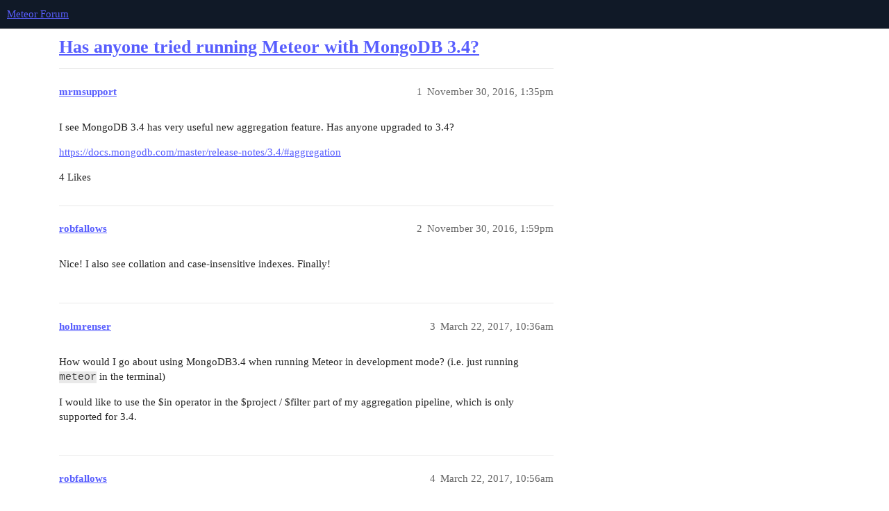

--- FILE ---
content_type: text/html; charset=utf-8
request_url: https://forums.meteor.com/t/has-anyone-tried-running-meteor-with-mongodb-3-4/31818
body_size: 5158
content:
<!DOCTYPE html>
<html lang="en">
  <head>
    <meta charset="utf-8">
    <title>Has anyone tried running Meteor with MongoDB 3.4? - Meteor Forum</title>
    <meta name="description" content="I see MongoDB 3.4 has very useful new aggregation feature. Has anyone upgraded to 3.4? 

https://docs.mongodb.com/master/release-notes/3.4/#aggregation">
    <meta name="generator" content="Discourse 3.1.1 - https://github.com/discourse/discourse version 61b51f9eb6e539825496ec00d58ce3ff53fdb578">
<link rel="icon" type="image/png" href="https://forums.meteor.com/uploads/default/optimized/3X/c/3/c3a889dced9724c4c25ffeb58e878e6a3fcddd0d_2_32x32.webp">
<link rel="apple-touch-icon" type="image/png" href="https://forums.meteor.com/uploads/default/optimized/3X/6/9/69f7f5ae2bc066c467579ee884bb200c135b6806_2_180x180.png">
<meta name="theme-color" media="(prefers-color-scheme: light)" content="#101927">
<meta name="theme-color" media="(prefers-color-scheme: dark)" content="#101927">

<meta name="viewport" content="width=device-width, initial-scale=1.0, minimum-scale=1.0, user-scalable=yes, viewport-fit=cover">
<link rel="canonical" href="https://forums.meteor.com/t/has-anyone-tried-running-meteor-with-mongodb-3-4/31818" />

<link rel="search" type="application/opensearchdescription+xml" href="https://forums.meteor.com/opensearch.xml" title="Meteor Forum Search">

    <link href="/stylesheets/color_definitions_new-dark-header_5_11_89a1b368509bb738a50ed40fe98d7121ca36e7b1.css?__ws=forums.meteor.com" media="all" rel="stylesheet" class="light-scheme"/><link href="/stylesheets/color_definitions_new-dark-header_5_11_89a1b368509bb738a50ed40fe98d7121ca36e7b1.css?__ws=forums.meteor.com" media="(prefers-color-scheme: dark)" rel="stylesheet" class="dark-scheme"/>

  <link href="/stylesheets/desktop_1609a2c3d71753648a3e0fa11ad950915726c558.css?__ws=forums.meteor.com" media="all" rel="stylesheet" data-target="desktop"  />



  <link href="/stylesheets/discourse-cakeday_1609a2c3d71753648a3e0fa11ad950915726c558.css?__ws=forums.meteor.com" media="all" rel="stylesheet" data-target="discourse-cakeday"  />
  <link href="/stylesheets/discourse-calendar_1609a2c3d71753648a3e0fa11ad950915726c558.css?__ws=forums.meteor.com" media="all" rel="stylesheet" data-target="discourse-calendar"  />
  <link href="/stylesheets/discourse-canned-replies_1609a2c3d71753648a3e0fa11ad950915726c558.css?__ws=forums.meteor.com" media="all" rel="stylesheet" data-target="discourse-canned-replies"  />
  <link href="/stylesheets/discourse-checklist_1609a2c3d71753648a3e0fa11ad950915726c558.css?__ws=forums.meteor.com" media="all" rel="stylesheet" data-target="discourse-checklist"  />
  <link href="/stylesheets/discourse-data-explorer_1609a2c3d71753648a3e0fa11ad950915726c558.css?__ws=forums.meteor.com" media="all" rel="stylesheet" data-target="discourse-data-explorer"  />
  <link href="/stylesheets/discourse-details_1609a2c3d71753648a3e0fa11ad950915726c558.css?__ws=forums.meteor.com" media="all" rel="stylesheet" data-target="discourse-details"  />
  <link href="/stylesheets/discourse-footnote_1609a2c3d71753648a3e0fa11ad950915726c558.css?__ws=forums.meteor.com" media="all" rel="stylesheet" data-target="discourse-footnote"  />
  <link href="/stylesheets/discourse-lazy-videos_1609a2c3d71753648a3e0fa11ad950915726c558.css?__ws=forums.meteor.com" media="all" rel="stylesheet" data-target="discourse-lazy-videos"  />
  <link href="/stylesheets/discourse-local-dates_1609a2c3d71753648a3e0fa11ad950915726c558.css?__ws=forums.meteor.com" media="all" rel="stylesheet" data-target="discourse-local-dates"  />
  <link href="/stylesheets/discourse-meteor_1609a2c3d71753648a3e0fa11ad950915726c558.css?__ws=forums.meteor.com" media="all" rel="stylesheet" data-target="discourse-meteor"  />
  <link href="/stylesheets/discourse-narrative-bot_1609a2c3d71753648a3e0fa11ad950915726c558.css?__ws=forums.meteor.com" media="all" rel="stylesheet" data-target="discourse-narrative-bot"  />
  <link href="/stylesheets/discourse-policy_1609a2c3d71753648a3e0fa11ad950915726c558.css?__ws=forums.meteor.com" media="all" rel="stylesheet" data-target="discourse-policy"  />
  <link href="/stylesheets/discourse-presence_1609a2c3d71753648a3e0fa11ad950915726c558.css?__ws=forums.meteor.com" media="all" rel="stylesheet" data-target="discourse-presence"  />
  <link href="/stylesheets/discourse-reactions_1609a2c3d71753648a3e0fa11ad950915726c558.css?__ws=forums.meteor.com" media="all" rel="stylesheet" data-target="discourse-reactions"  />
  <link href="/stylesheets/discourse-solved_1609a2c3d71753648a3e0fa11ad950915726c558.css?__ws=forums.meteor.com" media="all" rel="stylesheet" data-target="discourse-solved"  />
  <link href="/stylesheets/discourse-spoiler-alert_1609a2c3d71753648a3e0fa11ad950915726c558.css?__ws=forums.meteor.com" media="all" rel="stylesheet" data-target="discourse-spoiler-alert"  />
  <link href="/stylesheets/discourse-topic-voting_1609a2c3d71753648a3e0fa11ad950915726c558.css?__ws=forums.meteor.com" media="all" rel="stylesheet" data-target="discourse-topic-voting"  />
  <link href="/stylesheets/docker_manager_1609a2c3d71753648a3e0fa11ad950915726c558.css?__ws=forums.meteor.com" media="all" rel="stylesheet" data-target="docker_manager"  />
  <link href="/stylesheets/poll_1609a2c3d71753648a3e0fa11ad950915726c558.css?__ws=forums.meteor.com" media="all" rel="stylesheet" data-target="poll"  />
  <link href="/stylesheets/discourse-calendar_desktop_1609a2c3d71753648a3e0fa11ad950915726c558.css?__ws=forums.meteor.com" media="all" rel="stylesheet" data-target="discourse-calendar_desktop"  />
  <link href="/stylesheets/discourse-reactions_desktop_1609a2c3d71753648a3e0fa11ad950915726c558.css?__ws=forums.meteor.com" media="all" rel="stylesheet" data-target="discourse-reactions_desktop"  />
  <link href="/stylesheets/discourse-topic-voting_desktop_1609a2c3d71753648a3e0fa11ad950915726c558.css?__ws=forums.meteor.com" media="all" rel="stylesheet" data-target="discourse-topic-voting_desktop"  />
  <link href="/stylesheets/poll_desktop_1609a2c3d71753648a3e0fa11ad950915726c558.css?__ws=forums.meteor.com" media="all" rel="stylesheet" data-target="poll_desktop"  />

  <link href="/stylesheets/desktop_theme_12_59a25ce5f2f6d0ef0c170f4ed02e4fbbaf18461a.css?__ws=forums.meteor.com" media="all" rel="stylesheet" data-target="desktop_theme" data-theme-id="12" data-theme-name="discourse-category-banners"/>
<link href="/stylesheets/desktop_theme_11_a3bc16accb185581d506a42ef3b5f1b01bbdaf74.css?__ws=forums.meteor.com" media="all" rel="stylesheet" data-target="desktop_theme" data-theme-id="11" data-theme-name="custom header links"/>

    
    <meta id="data-ga-universal-analytics" data-tracking-code="G-FYW819PLV2" data-json="{&quot;cookieDomain&quot;:&quot;auto&quot;}" data-auto-link-domains="">

  <script async src="https://www.googletagmanager.com/gtag/js?id=G-FYW819PLV2"></script>
  <link rel="preload" href="/assets/google-universal-analytics-v4-e154af4adb3c483a3aba7f9a7229b8881cdc5cf369290923d965a2ad30163ae8.js" as="script">
<script defer src="/assets/google-universal-analytics-v4-e154af4adb3c483a3aba7f9a7229b8881cdc5cf369290923d965a2ad30163ae8.js"></script>


        <link rel="alternate nofollow" type="application/rss+xml" title="RSS feed of &#39;Has anyone tried running Meteor with MongoDB 3.4?&#39;" href="https://forums.meteor.com/t/has-anyone-tried-running-meteor-with-mongodb-3-4/31818.rss" />
    <meta property="og:site_name" content="Meteor Forum" />
<meta property="og:type" content="website" />
<meta name="twitter:card" content="summary_large_image" />
<meta name="twitter:image" content="https://forums.meteor.com/uploads/default/original/3X/1/0/103b9b1fc1c806c63e22f5345abdc938924f2876.png" />
<meta property="og:image" content="https://forums.meteor.com/uploads/default/original/3X/1/0/103b9b1fc1c806c63e22f5345abdc938924f2876.png" />
<meta property="og:url" content="https://forums.meteor.com/t/has-anyone-tried-running-meteor-with-mongodb-3-4/31818" />
<meta name="twitter:url" content="https://forums.meteor.com/t/has-anyone-tried-running-meteor-with-mongodb-3-4/31818" />
<meta property="og:title" content="Has anyone tried running Meteor with MongoDB 3.4?" />
<meta name="twitter:title" content="Has anyone tried running Meteor with MongoDB 3.4?" />
<meta property="og:description" content="I see MongoDB 3.4 has very useful new aggregation feature. Has anyone upgraded to 3.4?  https://docs.mongodb.com/master/release-notes/3.4/#aggregation" />
<meta name="twitter:description" content="I see MongoDB 3.4 has very useful new aggregation feature. Has anyone upgraded to 3.4?  https://docs.mongodb.com/master/release-notes/3.4/#aggregation" />
<meta name="twitter:label1" value="Reading time" />
<meta name="twitter:data1" value="1 mins 🕑" />
<meta name="twitter:label2" value="Likes" />
<meta name="twitter:data2" value="11 ❤" />
<meta property="article:published_time" content="2016-11-30T13:35:01+00:00" />
<meta property="og:ignore_canonical" content="true" />


    
  </head>
  <body class="crawler ">
    
    <header>
  <a href="/">
    Meteor Forum
  </a>
</header>

    <div id="main-outlet" class="wrap" role="main">
        <div id="topic-title">
    <h1>
      <a href="/t/has-anyone-tried-running-meteor-with-mongodb-3-4/31818">Has anyone tried running Meteor with MongoDB 3.4?</a>
    </h1>


  </div>

  

    <div itemscope itemtype='http://schema.org/DiscussionForumPosting'>
      <meta itemprop='headline' content='Has anyone tried running Meteor with MongoDB 3.4?'>
        <meta itemprop='articleSection' content='Uncategorized'>
      <meta itemprop='keywords' content=''>
      <div itemprop='publisher' itemscope itemtype="http://schema.org/Organization">
        <meta itemprop='name' content='Meteor Software Limited Partnership'>
          <div itemprop='logo' itemscope itemtype="http://schema.org/ImageObject">
            <meta itemprop='url' content='https://forums.meteor.com/uploads/default/original/3X/1/0/103b9b1fc1c806c63e22f5345abdc938924f2876.png'>
          </div>
      </div>

          <div id='post_1'  class='topic-body crawler-post'>
            <div class='crawler-post-meta'>
              <span class="creator" itemprop="author" itemscope itemtype="http://schema.org/Person">
                <a itemprop="url" href='https://forums.meteor.com/u/mrmsupport'><span itemprop='name'>mrmsupport</span></a>
                
              </span>

              <link itemprop="mainEntityOfPage" href="https://forums.meteor.com/t/has-anyone-tried-running-meteor-with-mongodb-3-4/31818">


              <span class="crawler-post-infos">
                  <time itemprop='datePublished' datetime='2016-11-30T13:35:01Z' class='post-time'>
                    November 30, 2016,  1:35pm
                  </time>
                  <meta itemprop='dateModified' content='2016-11-30T13:35:01Z'>
              <span itemprop='position'>1</span>
              </span>
            </div>
            <div class='post' itemprop='articleBody'>
              <p>I see MongoDB 3.4 has very useful new aggregation feature. Has anyone upgraded to 3.4?</p>
<p><a href="https://docs.mongodb.com/master/release-notes/3.4/#aggregation" class="onebox" target="_blank" rel="nofollow noopener">https://docs.mongodb.com/master/release-notes/3.4/#aggregation</a></p>
            </div>

            <div itemprop="interactionStatistic" itemscope itemtype="http://schema.org/InteractionCounter">
              <meta itemprop="interactionType" content="http://schema.org/LikeAction"/>
              <meta itemprop="userInteractionCount" content="4" />
              <span class='post-likes'>4 Likes</span>
            </div>

            <div itemprop="interactionStatistic" itemscope itemtype="http://schema.org/InteractionCounter">
                <meta itemprop="interactionType" content="http://schema.org/CommentAction"/>
                <meta itemprop="userInteractionCount" content="0" />
              </div>

          </div>
          <div id='post_2' itemprop='comment' itemscope itemtype='http://schema.org/Comment' class='topic-body crawler-post'>
            <div class='crawler-post-meta'>
              <span class="creator" itemprop="author" itemscope itemtype="http://schema.org/Person">
                <a itemprop="url" href='https://forums.meteor.com/u/robfallows'><span itemprop='name'>robfallows</span></a>
                
              </span>

              <link itemprop="mainEntityOfPage" href="https://forums.meteor.com/t/has-anyone-tried-running-meteor-with-mongodb-3-4/31818">


              <span class="crawler-post-infos">
                  <time itemprop='datePublished' datetime='2016-11-30T13:59:52Z' class='post-time'>
                    November 30, 2016,  1:59pm
                  </time>
                  <meta itemprop='dateModified' content='2016-11-30T13:59:52Z'>
              <span itemprop='position'>2</span>
              </span>
            </div>
            <div class='post' itemprop='text'>
              <p>Nice! I also see collation and case-insensitive indexes. Finally!</p>
            </div>

            <div itemprop="interactionStatistic" itemscope itemtype="http://schema.org/InteractionCounter">
              <meta itemprop="interactionType" content="http://schema.org/LikeAction"/>
              <meta itemprop="userInteractionCount" content="0" />
              <span class='post-likes'></span>
            </div>

            <div itemprop="interactionStatistic" itemscope itemtype="http://schema.org/InteractionCounter">
                <meta itemprop="interactionType" content="http://schema.org/CommentAction"/>
                <meta itemprop="userInteractionCount" content="0" />
              </div>

          </div>
          <div id='post_3' itemprop='comment' itemscope itemtype='http://schema.org/Comment' class='topic-body crawler-post'>
            <div class='crawler-post-meta'>
              <span class="creator" itemprop="author" itemscope itemtype="http://schema.org/Person">
                <a itemprop="url" href='https://forums.meteor.com/u/holmrenser'><span itemprop='name'>holmrenser</span></a>
                
              </span>

              <link itemprop="mainEntityOfPage" href="https://forums.meteor.com/t/has-anyone-tried-running-meteor-with-mongodb-3-4/31818">


              <span class="crawler-post-infos">
                  <time itemprop='datePublished' datetime='2017-03-22T10:36:35Z' class='post-time'>
                    March 22, 2017, 10:36am
                  </time>
                  <meta itemprop='dateModified' content='2017-03-22T10:36:35Z'>
              <span itemprop='position'>3</span>
              </span>
            </div>
            <div class='post' itemprop='text'>
              <p>How would I go about using MongoDB3.4 when running Meteor in development mode? (i.e. just running <code>meteor</code> in the terminal)</p>
<p>I would like to use the $in operator in the $project / $filter part of my aggregation pipeline, which is only supported for 3.4.</p>
            </div>

            <div itemprop="interactionStatistic" itemscope itemtype="http://schema.org/InteractionCounter">
              <meta itemprop="interactionType" content="http://schema.org/LikeAction"/>
              <meta itemprop="userInteractionCount" content="0" />
              <span class='post-likes'></span>
            </div>

            <div itemprop="interactionStatistic" itemscope itemtype="http://schema.org/InteractionCounter">
                <meta itemprop="interactionType" content="http://schema.org/CommentAction"/>
                <meta itemprop="userInteractionCount" content="2" />
              </div>

          </div>
          <div id='post_4' itemprop='comment' itemscope itemtype='http://schema.org/Comment' class='topic-body crawler-post'>
            <div class='crawler-post-meta'>
              <span class="creator" itemprop="author" itemscope itemtype="http://schema.org/Person">
                <a itemprop="url" href='https://forums.meteor.com/u/robfallows'><span itemprop='name'>robfallows</span></a>
                
              </span>

              <link itemprop="mainEntityOfPage" href="https://forums.meteor.com/t/has-anyone-tried-running-meteor-with-mongodb-3-4/31818">


              <span class="crawler-post-infos">
                  <time itemprop='datePublished' datetime='2017-03-22T10:56:58Z' class='post-time'>
                    March 22, 2017, 10:56am
                  </time>
                  <meta itemprop='dateModified' content='2017-03-22T10:56:58Z'>
              <span itemprop='position'>4</span>
              </span>
            </div>
            <div class='post' itemprop='text'>
              <p>For now you will need to install and run MongoDB separately (which is straightforward).</p>
<p><a href="https://docs.mongodb.com/manual/administration/install-community/" class="onebox" target="_blank">https://docs.mongodb.com/manual/administration/install-community/</a></p>
<p>If you also want to use oplog, you will need to configure replication (not so straightforward, but not essential).</p>
<p><a href="https://docs.mongodb.com/manual/replication/" class="onebox" target="_blank">https://docs.mongodb.com/manual/replication/</a></p>
<p>Once you have MongoDB installed and running, you will need to set the <code>MONGO_URL</code> environment variable before running Meteor. The default MongoDB port is 27017, so this would look something like:</p>
<pre><code>export MONGO_URL=mongodb://localhost:27017/meteor
</code></pre>
<p>where <code>meteor</code> is the database to use (can be anything).</p>
<p>If using oplog, you will also need to set <code>MONGO_OPLOG_URL</code> similarly.</p>
            </div>

            <div itemprop="interactionStatistic" itemscope itemtype="http://schema.org/InteractionCounter">
              <meta itemprop="interactionType" content="http://schema.org/LikeAction"/>
              <meta itemprop="userInteractionCount" content="3" />
              <span class='post-likes'>3 Likes</span>
            </div>

            <div itemprop="interactionStatistic" itemscope itemtype="http://schema.org/InteractionCounter">
                <meta itemprop="interactionType" content="http://schema.org/CommentAction"/>
                <meta itemprop="userInteractionCount" content="0" />
              </div>

          </div>
          <div id='post_5' itemprop='comment' itemscope itemtype='http://schema.org/Comment' class='topic-body crawler-post'>
            <div class='crawler-post-meta'>
              <span class="creator" itemprop="author" itemscope itemtype="http://schema.org/Person">
                <a itemprop="url" href='https://forums.meteor.com/u/mrmsupport'><span itemprop='name'>mrmsupport</span></a>
                
              </span>

              <link itemprop="mainEntityOfPage" href="https://forums.meteor.com/t/has-anyone-tried-running-meteor-with-mongodb-3-4/31818">


              <span class="crawler-post-infos">
                  <time itemprop='datePublished' datetime='2017-03-22T11:01:55Z' class='post-time'>
                    March 22, 2017, 11:01am
                  </time>
                  <meta itemprop='dateModified' content='2017-03-22T11:01:55Z'>
              <span itemprop='position'>5</span>
              </span>
            </div>
            <div class='post' itemprop='text'>
              <p>i’m running 3.4 for development and in production with meteor since January now, and I must say the new aggregation features is totally worth the upgrade. Did not have any issues upgrading. Using <code>meteorhacks:aggregate</code> for aggregations.</p>
            </div>

            <div itemprop="interactionStatistic" itemscope itemtype="http://schema.org/InteractionCounter">
              <meta itemprop="interactionType" content="http://schema.org/LikeAction"/>
              <meta itemprop="userInteractionCount" content="3" />
              <span class='post-likes'>3 Likes</span>
            </div>

            <div itemprop="interactionStatistic" itemscope itemtype="http://schema.org/InteractionCounter">
                <meta itemprop="interactionType" content="http://schema.org/CommentAction"/>
                <meta itemprop="userInteractionCount" content="1" />
              </div>

          </div>
          <div id='post_6' itemprop='comment' itemscope itemtype='http://schema.org/Comment' class='topic-body crawler-post'>
            <div class='crawler-post-meta'>
              <span class="creator" itemprop="author" itemscope itemtype="http://schema.org/Person">
                <a itemprop="url" href='https://forums.meteor.com/u/allenfuller'><span itemprop='name'>allenfuller</span></a>
                
              </span>

              <link itemprop="mainEntityOfPage" href="https://forums.meteor.com/t/has-anyone-tried-running-meteor-with-mongodb-3-4/31818">


              <span class="crawler-post-infos">
                  <time itemprop='datePublished' datetime='2017-03-31T17:04:24Z' class='post-time'>
                    March 31, 2017,  5:04pm
                  </time>
                  <meta itemprop='dateModified' content='2017-03-31T17:04:24Z'>
              <span itemprop='position'>6</span>
              </span>
            </div>
            <div class='post' itemprop='text'>
              <p>Hi folks, I ran into an issue getting values from 3.4 to display. Opened another topic, linked below, but wanted to share it here in case any of the experts here assembled might know a solution…  <img src="https://emoji.discourse-cdn.com/twitter/slight_smile.png?v=10" title=":slight_smile:" class="emoji" alt=":slight_smile:"></p>
<aside class="quote quote-modified" data-post="1" data-topic="35292">
  <div class="title">
    <div class="quote-controls"></div>
    <img loading="lazy" alt="" width="20" height="20" src="https://forums.meteor.com/user_avatar/forums.meteor.com/allenfuller/40/5275_2.png" class="avatar">
    <a href="https://forums.meteor.com/t/displaying-mongo-3-4-decimal-type-in-blaze/35292">Displaying Mongo 3.4 decimal type in Blaze</a> <a class="badge-wrapper  bullet" href="/c/help/6"><span class="badge-category-bg" style="background-color: #3AB54A;"></span><span style="" data-drop-close="true" class="badge-category clear-badge" title="The place to ask for help on something.">help</span></a>
  </div>
  <blockquote>
    Hi folks, 
I’ve followed <a class="mention" href="/u/robfallows">@robfallows</a> advice for running Mongo 3.4 locally to use Mongo’s new NumberDecimal type. The only problem now is displaying these fields in a Blaze template. Has anyone successfully done this? 
Here’s how it’s stored in my collection: 
"contactScore" : NumberDecimal("0.1230739")

When I try to display this field in my template though, the browser console shows it as appearing as: 
Object
_bsontype: "Decimal128"
bytes: Uint8Array[16]
__proto__: Object

I’ve tried various s…
  </blockquote>
</aside>

            </div>

            <div itemprop="interactionStatistic" itemscope itemtype="http://schema.org/InteractionCounter">
              <meta itemprop="interactionType" content="http://schema.org/LikeAction"/>
              <meta itemprop="userInteractionCount" content="0" />
              <span class='post-likes'></span>
            </div>

            <div itemprop="interactionStatistic" itemscope itemtype="http://schema.org/InteractionCounter">
                <meta itemprop="interactionType" content="http://schema.org/CommentAction"/>
                <meta itemprop="userInteractionCount" content="0" />
              </div>

          </div>
          <div id='post_7' itemprop='comment' itemscope itemtype='http://schema.org/Comment' class='topic-body crawler-post'>
            <div class='crawler-post-meta'>
              <span class="creator" itemprop="author" itemscope itemtype="http://schema.org/Person">
                <a itemprop="url" href='https://forums.meteor.com/u/crapthings'><span itemprop='name'>crapthings</span></a>
                
              </span>

              <link itemprop="mainEntityOfPage" href="https://forums.meteor.com/t/has-anyone-tried-running-meteor-with-mongodb-3-4/31818">


              <span class="crawler-post-infos">
                  <time itemprop='datePublished' datetime='2017-11-13T08:57:08Z' class='post-time'>
                    November 13, 2017,  8:57am
                  </time>
                  <meta itemprop='dateModified' content='2017-11-13T08:57:08Z'>
              <span itemprop='position'>7</span>
              </span>
            </div>
            <div class='post' itemprop='text'>
              <p>i think we can override meteor mongo, if we know where its installed path.</p>
            </div>

            <div itemprop="interactionStatistic" itemscope itemtype="http://schema.org/InteractionCounter">
              <meta itemprop="interactionType" content="http://schema.org/LikeAction"/>
              <meta itemprop="userInteractionCount" content="0" />
              <span class='post-likes'></span>
            </div>

            <div itemprop="interactionStatistic" itemscope itemtype="http://schema.org/InteractionCounter">
                <meta itemprop="interactionType" content="http://schema.org/CommentAction"/>
                <meta itemprop="userInteractionCount" content="0" />
              </div>

          </div>
          <div id='post_8' itemprop='comment' itemscope itemtype='http://schema.org/Comment' class='topic-body crawler-post'>
            <div class='crawler-post-meta'>
              <span class="creator" itemprop="author" itemscope itemtype="http://schema.org/Person">
                <a itemprop="url" href='https://forums.meteor.com/u/saig'><span itemprop='name'>saig</span></a>
                
              </span>

              <link itemprop="mainEntityOfPage" href="https://forums.meteor.com/t/has-anyone-tried-running-meteor-with-mongodb-3-4/31818">


              <span class="crawler-post-infos">
                  <time itemprop='datePublished' datetime='2018-08-10T04:22:58Z' class='post-time'>
                    August 10, 2018,  4:22am
                  </time>
                  <meta itemprop='dateModified' content='2018-08-10T04:22:58Z'>
              <span itemprop='position'>8</span>
              </span>
            </div>
            <div class='post' itemprop='text'>
              <p>Hey <a class="mention" href="/u/mrmsupport">@mrmsupport</a>,</p>
<p>Can you be specific on how are you running meteor with MongoDB 3.4 in development and production?</p>
<p>Thanks<br>
Sai</p>
            </div>

            <div itemprop="interactionStatistic" itemscope itemtype="http://schema.org/InteractionCounter">
              <meta itemprop="interactionType" content="http://schema.org/LikeAction"/>
              <meta itemprop="userInteractionCount" content="0" />
              <span class='post-likes'></span>
            </div>

            <div itemprop="interactionStatistic" itemscope itemtype="http://schema.org/InteractionCounter">
                <meta itemprop="interactionType" content="http://schema.org/CommentAction"/>
                <meta itemprop="userInteractionCount" content="1" />
              </div>

          </div>
          <div id='post_9' itemprop='comment' itemscope itemtype='http://schema.org/Comment' class='topic-body crawler-post'>
            <div class='crawler-post-meta'>
              <span class="creator" itemprop="author" itemscope itemtype="http://schema.org/Person">
                <a itemprop="url" href='https://forums.meteor.com/u/coagmano'><span itemprop='name'>coagmano</span></a>
                
              </span>

              <link itemprop="mainEntityOfPage" href="https://forums.meteor.com/t/has-anyone-tried-running-meteor-with-mongodb-3-4/31818">


              <span class="crawler-post-infos">
                  <time itemprop='datePublished' datetime='2018-08-10T06:01:30Z' class='post-time'>
                    August 10, 2018,  6:01am
                  </time>
                  <meta itemprop='dateModified' content='2018-08-10T06:01:30Z'>
              <span itemprop='position'>9</span>
              </span>
            </div>
            <div class='post' itemprop='text'>
              <p><a class="mention" href="/u/saig">@saig</a><br>
Meteor currently comes with MongoDB 3.6:</p>
<p>On a Meteor 1.7 project:</p>
<pre><code class="lang-bash">$ meteor mongo
MongoDB shell version v3.6.4
connecting to: mongodb://127.0.0.1:3001/meteor
MongoDB server version: 3.6.4
meteor:PRIMARY&gt; 
</code></pre>
<p>No need to run it separately.</p>
<p>And just a note about forum etiquette: Please don’t bump old threads about the same question. It will notify everyone on the thread and is considered rude to do so. Especially avoid bumping multiple threads with the same question.</p>
            </div>

            <div itemprop="interactionStatistic" itemscope itemtype="http://schema.org/InteractionCounter">
              <meta itemprop="interactionType" content="http://schema.org/LikeAction"/>
              <meta itemprop="userInteractionCount" content="1" />
              <span class='post-likes'>1 Like</span>
            </div>

            <div itemprop="interactionStatistic" itemscope itemtype="http://schema.org/InteractionCounter">
                <meta itemprop="interactionType" content="http://schema.org/CommentAction"/>
                <meta itemprop="userInteractionCount" content="1" />
              </div>

          </div>
          <div id='post_10' itemprop='comment' itemscope itemtype='http://schema.org/Comment' class='topic-body crawler-post'>
            <div class='crawler-post-meta'>
              <span class="creator" itemprop="author" itemscope itemtype="http://schema.org/Person">
                <a itemprop="url" href='https://forums.meteor.com/u/saig'><span itemprop='name'>saig</span></a>
                
              </span>

              <link itemprop="mainEntityOfPage" href="https://forums.meteor.com/t/has-anyone-tried-running-meteor-with-mongodb-3-4/31818">


              <span class="crawler-post-infos">
                  <time itemprop='datePublished' datetime='2018-08-10T06:08:02Z' class='post-time'>
                    August 10, 2018,  6:08am
                  </time>
                  <meta itemprop='dateModified' content='2018-08-10T06:08:02Z'>
              <span itemprop='position'>10</span>
              </span>
            </div>
            <div class='post' itemprop='text'>
              <p>mongo: Meteor isn’t running a local MongoDB server.</p>
<p>This command only works while Meteor is running your application locally. Start your application first with ‘meteor’ and then run this command in a new terminal. This error will also occur if you asked Meteor to use a different</p>
<p>MongoDB server with $MONGO_URL when you ran your application.</p>
<p>If you’re trying to connect to the database of an app you deployed with ‘meteor deploy’, specify your site’s name as an argument to this command.</p>
            </div>

            <div itemprop="interactionStatistic" itemscope itemtype="http://schema.org/InteractionCounter">
              <meta itemprop="interactionType" content="http://schema.org/LikeAction"/>
              <meta itemprop="userInteractionCount" content="0" />
              <span class='post-likes'></span>
            </div>

            <div itemprop="interactionStatistic" itemscope itemtype="http://schema.org/InteractionCounter">
                <meta itemprop="interactionType" content="http://schema.org/CommentAction"/>
                <meta itemprop="userInteractionCount" content="0" />
              </div>

          </div>
          <div id='post_11' itemprop='comment' itemscope itemtype='http://schema.org/Comment' class='topic-body crawler-post'>
            <div class='crawler-post-meta'>
              <span class="creator" itemprop="author" itemscope itemtype="http://schema.org/Person">
                <a itemprop="url" href='https://forums.meteor.com/u/ivo'><span itemprop='name'>ivo</span></a>
                
              </span>

              <link itemprop="mainEntityOfPage" href="https://forums.meteor.com/t/has-anyone-tried-running-meteor-with-mongodb-3-4/31818">


              <span class="crawler-post-infos">
                  <time itemprop='datePublished' datetime='2018-08-10T11:23:14Z' class='post-time'>
                    August 10, 2018, 11:23am
                  </time>
                  <meta itemprop='dateModified' content='2018-08-10T11:23:14Z'>
              <span itemprop='position'>11</span>
              </span>
            </div>
            <div class='post' itemprop='text'>
              <p>First start your appllication on one tab of your terminal with “meteor”, then open a second tab and run “meteor mongo”</p>
            </div>

            <div itemprop="interactionStatistic" itemscope itemtype="http://schema.org/InteractionCounter">
              <meta itemprop="interactionType" content="http://schema.org/LikeAction"/>
              <meta itemprop="userInteractionCount" content="0" />
              <span class='post-likes'></span>
            </div>

            <div itemprop="interactionStatistic" itemscope itemtype="http://schema.org/InteractionCounter">
                <meta itemprop="interactionType" content="http://schema.org/CommentAction"/>
                <meta itemprop="userInteractionCount" content="1" />
              </div>

          </div>
          <div id='post_12' itemprop='comment' itemscope itemtype='http://schema.org/Comment' class='topic-body crawler-post'>
            <div class='crawler-post-meta'>
              <span class="creator" itemprop="author" itemscope itemtype="http://schema.org/Person">
                <a itemprop="url" href='https://forums.meteor.com/u/saig'><span itemprop='name'>saig</span></a>
                
              </span>

              <link itemprop="mainEntityOfPage" href="https://forums.meteor.com/t/has-anyone-tried-running-meteor-with-mongodb-3-4/31818">


              <span class="crawler-post-infos">
                  <time itemprop='datePublished' datetime='2018-08-10T19:07:11Z' class='post-time'>
                    August 10, 2018,  7:07pm
                  </time>
                  <meta itemprop='dateModified' content='2018-08-10T19:07:11Z'>
              <span itemprop='position'>12</span>
              </span>
            </div>
            <div class='post' itemprop='text'>
              <p>Hey <a class="mention" href="/u/ivo">@ivo</a>,</p>
<p>Thats what i did exactly</p>
            </div>

            <div itemprop="interactionStatistic" itemscope itemtype="http://schema.org/InteractionCounter">
              <meta itemprop="interactionType" content="http://schema.org/LikeAction"/>
              <meta itemprop="userInteractionCount" content="0" />
              <span class='post-likes'></span>
            </div>

            <div itemprop="interactionStatistic" itemscope itemtype="http://schema.org/InteractionCounter">
                <meta itemprop="interactionType" content="http://schema.org/CommentAction"/>
                <meta itemprop="userInteractionCount" content="0" />
              </div>

          </div>
    </div>






    </div>
    <footer class="container wrap">
  <nav class='crawler-nav'>
    <ul>
      <li itemscope itemtype='http://schema.org/SiteNavigationElement'>
        <span itemprop='name'>
          <a href='/' itemprop="url">Home </a>
        </span>
      </li>
      <li itemscope itemtype='http://schema.org/SiteNavigationElement'>
        <span itemprop='name'>
          <a href='/categories' itemprop="url">Categories </a>
        </span>
      </li>
      <li itemscope itemtype='http://schema.org/SiteNavigationElement'>
        <span itemprop='name'>
          <a href='/guidelines' itemprop="url">FAQ/Guidelines </a>
        </span>
      </li>
        <li itemscope itemtype='http://schema.org/SiteNavigationElement'>
          <span itemprop='name'>
            <a href='https://www.meteor.com/legal/terms-of-service' itemprop="url">Terms of Service </a>
          </span>
        </li>
        <li itemscope itemtype='http://schema.org/SiteNavigationElement'>
          <span itemprop='name'>
            <a href='/privacy' itemprop="url">Privacy Policy </a>
          </span>
        </li>
    </ul>
  </nav>
  <p class='powered-by-link'>Powered by <a href="https://www.discourse.org">Discourse</a>, best viewed with JavaScript enabled</p>
</footer>

    
    
  </body>
  
</html>


--- FILE ---
content_type: text/css
request_url: https://forums.meteor.com/stylesheets/color_definitions_new-dark-header_5_11_89a1b368509bb738a50ed40fe98d7121ca36e7b1.css?__ws=forums.meteor.com
body_size: 1077
content:
:root{--scheme-type: light;--primary: #222222;--secondary: #ffffff;--tertiary: #585EFE;--quaternary: #e45735;--header_background: #101927;--header_primary: #eee;--highlight: #ffff4d;--danger: #e45735;--success: #009900;--love: #fa6c8d;--d-selected: #e9e9e9;--d-hover: #f2f2f2;--always-black-rgb: 0, 0, 0;--primary-rgb: 34, 34, 34;--primary-low-rgb: 233, 233, 233;--primary-very-low-rgb: 248, 248, 248;--secondary-rgb: 255, 255, 255;--header_background-rgb: 16, 25, 39;--tertiary-rgb: 88, 94, 254;--highlight-rgb: 255, 255, 77;--success-rgb: 0, 153, 0;--primary-very-low: #f8f8f8;--primary-low: #e9e9e9;--primary-low-mid: #bdbdbd;--primary-medium: #919191;--primary-high: #646464;--primary-very-high: #434343;--primary-50: #f8f8f8;--primary-100: #f2f2f2;--primary-200: #e9e9e9;--primary-300: lightgray;--primary-400: #bdbdbd;--primary-500: #a7a7a7;--primary-600: #919191;--primary-700: #767676;--primary-800: #646464;--primary-900: #434343;--header_primary-low: rgb(77, 79, 84);--header_primary-low-mid: rgb(141, 142, 144);--header_primary-medium: rgb(177, 177, 178);--header_primary-high: rgb(199, 200, 200);--header_primary-very-high: rgb(226, 226, 226);--secondary-low: #4d4d4d;--secondary-medium: gray;--secondary-high: #a6a6a6;--secondary-very-high: #ededed;--tertiary-very-low: #eeefff;--tertiary-low: #e6e7ff;--tertiary-medium: #acafff;--tertiary-high: #797efe;--tertiary-hover: #030cfd;--tertiary-50: #eeefff;--tertiary-100: #ebecff;--tertiary-200: #e9eaff;--tertiary-300: #e6e7ff;--tertiary-400: #d4d5ff;--tertiary-500: #c1c3ff;--tertiary-600: #acafff;--tertiary-700: #9b9efe;--tertiary-800: #8a8efe;--tertiary-900: #797efe;--quaternary-low: #f7cdc2;--highlight-bg: #ffffca;--highlight-low: #ffffca;--highlight-medium: #ffffa6;--highlight-high: #a6a600;--danger-low: #fbe6e1;--danger-low-mid: rgba(242, 171, 154, 0.7);--danger-medium: #ec8972;--danger-hover: #c63c1b;--success-low: #b8ffb8;--success-medium: #4dff4d;--success-hover: #007a00;--love-low: #fee9ee;--wiki: green;--blend-primary-secondary-5: rgb(249, 249, 249);--primary-med-or-secondary-med: #919191;--primary-med-or-secondary-high: #919191;--primary-high-or-secondary-low: #646464;--primary-low-mid-or-secondary-high: #bdbdbd;--primary-low-mid-or-secondary-low: #bdbdbd;--primary-or-primary-low-mid: #222222;--highlight-low-or-medium: #ffffca;--tertiary-or-tertiary-low: #585EFE;--tertiary-low-or-tertiary-high: #e6e7ff;--tertiary-med-or-tertiary: #acafff;--secondary-or-primary: #ffffff;--tertiary-or-white: #585EFE;--facebook-or-white: #1877f2;--twitter-or-white: #1da1f2;--hljs-comment: #998;--hljs-number: #099;--hljs-string: #d14;--hljs-literal: #458;--hljs-tag: #000080;--hljs-attribute: #008080;--hljs-symbol: #990073;--hljs-bg: #f8f8f8;--hljs-builtin-name: #797efe;--google: #ffffff;--google-hover: #f2f2f2;--instagram: #e1306c;--instagram-hover: #ac194b;--facebook: #1877f2;--facebook-hover: #0a54b3;--cas: #70ba61;--twitter: #1da1f2;--twitter-hover: #0c85d0;--github: #100e0f;--github-hover: #463e42;--discord: #7289da;--discord-hover: #4a67cf;--gold: rgb(231, 195, 0);--silver: #c0c0c0;--bronze: #cd7f32;--shadow-modal: 0 8px 60px rgba(0, 0, 0, 0.6);--shadow-composer: 0 -1px 40px rgba(0, 0, 0, 0.12);--shadow-menu-panel: 0 8px 12px rgba(0, 0, 0, 0.15);--shadow-card: 0 4px 14px rgba(0, 0, 0, 0.15);--shadow-dropdown: 0 2px 12px 0 rgba(0, 0, 0, 0.1);--shadow-header: 0 2px 4px -1px rgba(0, 0, 0, 0.25);--shadow-footer-nav: 0 0 2px 0 rgba(0, 0, 0, 0.2);--shadow-focus-danger: 0 0 6px 0 var(--danger)}:root{--chat-skeleton-animation-rgb: 248, 248, 248}:root{--calendar-normal: white;--calendar-close-to-working-hours: white;--calendar-in-working-hours: white}:root{--font-family: Arial, sans-serif}:root{--heading-font-family: Arial, sans-serif}

/*# sourceMappingURL=color_definitions_new-dark-header_5_11_89a1b368509bb738a50ed40fe98d7121ca36e7b1.css.map?__ws=forums.meteor.com */


--- FILE ---
content_type: text/css
request_url: https://forums.meteor.com/stylesheets/discourse-calendar_1609a2c3d71753648a3e0fa11ad950915726c558.css?__ws=forums.meteor.com
body_size: 8063
content:
/*!
* FullCalendar v4.0.0-alpha.3
* Docs & License: https://fullcalendar.io/
* (c) 2018 Adam Shaw
*/.fc button,.fc table,body .fc{font-size:1em}.fc-bg,.fc-row .fc-bgevent-skeleton,.fc-row .fc-highlight-skeleton{bottom:0}.fc-icon,.fc-unselectable{-webkit-touch-callout:none;-khtml-user-select:none}.fc{direction:ltr;text-align:left}.fc-rtl{text-align:right}.fc th,.fc-basic-view td.fc-week-number,.fc-icon,.fc-toolbar{text-align:center}.fc-highlight{background:#bce8f1;opacity:.3}.fc-bgevent{background:#8fdf82;opacity:.3}.fc-nonbusiness{background:#d7d7d7}.fc button{-moz-box-sizing:border-box;-webkit-box-sizing:border-box;box-sizing:border-box;margin:0;height:2.1em;padding:0 .6em;white-space:nowrap;cursor:pointer}.fc button::-moz-focus-inner{margin:0;padding:0}.fc-state-default{border:1px solid;background-color:#f5f5f5;background-image:-moz-linear-gradient(top, #fff, #e6e6e6);background-image:-webkit-gradient(linear, 0 0, 0 100%, from(#fff), to(#e6e6e6));background-image:-webkit-linear-gradient(top, #fff, #e6e6e6);background-image:-o-linear-gradient(top, #fff, #e6e6e6);background-image:linear-gradient(to bottom, #fff, #e6e6e6);background-repeat:repeat-x;border-color:#e6e6e6 #e6e6e6 #bfbfbf;border-color:rgba(0,0,0,.1) rgba(0,0,0,.1) rgba(0,0,0,.25);color:#333;text-shadow:0 1px 1px rgba(255,255,255,.75);box-shadow:inset 0 1px 0 rgba(255,255,255,.2),0 1px 2px rgba(0,0,0,.05)}.fc-state-default.fc-corner-left{border-top-left-radius:4px;border-bottom-left-radius:4px}.fc-state-default.fc-corner-right{border-top-right-radius:4px;border-bottom-right-radius:4px}.fc button .fc-icon{position:relative;top:-0.05em;margin:0 .2em;vertical-align:middle}.fc-state-active,.fc-state-disabled,.fc-state-down,.fc-state-hover{color:#333;background-color:#e6e6e6}.fc-state-hover{color:#333;text-decoration:none;background-position:0 -15px;-webkit-transition:background-position .1s linear;-moz-transition:background-position .1s linear;-o-transition:background-position .1s linear;transition:background-position .1s linear}.fc-state-active,.fc-state-down{background-color:#ccc;background-image:none;box-shadow:inset 0 2px 4px rgba(0,0,0,.15),0 1px 2px rgba(0,0,0,.05)}.fc-state-disabled{cursor:default;background-image:none;opacity:.65;box-shadow:none}.fc-event.fc-draggable,.fc-event[href],.fc-popover .fc-header .fc-close,a[data-goto]{cursor:pointer}.fc-button-group{display:inline-block}.fc .fc-button-group>*{float:left;margin:0 0 0 -1px}.fc .fc-button-group>:first-child{margin-left:0}.fc-popover{position:absolute;box-shadow:0 2px 6px rgba(0,0,0,.15)}.fc-popover .fc-header{padding:2px 4px}.fc-popover .fc-header .fc-title{margin:0 2px}.fc-ltr .fc-popover .fc-header .fc-title,.fc-rtl .fc-popover .fc-header .fc-close{float:left}.fc-ltr .fc-popover .fc-header .fc-close,.fc-rtl .fc-popover .fc-header .fc-title{float:right}.fc-divider{border-style:solid;border-width:1px}hr.fc-divider{height:0;margin:0;padding:0 0 2px;border-width:1px 0}.fc-bg table,.fc-row .fc-bgevent-skeleton table,.fc-row .fc-highlight-skeleton table{height:100%}.fc-clear{clear:both}.fc-bg,.fc-bgevent-skeleton,.fc-highlight-skeleton,.fc-mirror-skeleton{position:absolute;top:0;left:0;right:0}.fc table{width:100%;box-sizing:border-box;table-layout:fixed;border-collapse:collapse;border-spacing:0}.fc td,.fc th{border-style:solid;border-width:1px;padding:0;vertical-align:top}.fc td.fc-today{border-style:double}a[data-goto]:hover{text-decoration:underline}.fc .fc-row{border-style:solid;border-width:0}.fc-row table{border-left:0 hidden rgba(0,0,0,0);border-right:0 hidden rgba(0,0,0,0);border-bottom:0 hidden rgba(0,0,0,0)}.fc-row:first-child table{border-top:0 hidden rgba(0,0,0,0)}.fc-row{position:relative}.fc-row .fc-bg{z-index:1}.fc-row .fc-bgevent-skeleton td,.fc-row .fc-highlight-skeleton td{border-color:rgba(0,0,0,0)}.fc-row .fc-bgevent-skeleton{z-index:2}.fc-row .fc-highlight-skeleton{z-index:3}.fc-row .fc-content-skeleton{position:relative;z-index:4;padding-bottom:2px}.fc-row .fc-mirror-skeleton{z-index:5}.fc .fc-row .fc-content-skeleton table,.fc .fc-row .fc-content-skeleton td,.fc .fc-row .fc-mirror-skeleton td{background:0 0;border-color:rgba(0,0,0,0)}.fc-row .fc-content-skeleton td,.fc-row .fc-mirror-skeleton td{border-bottom:0}.fc-row .fc-content-skeleton tbody td,.fc-row .fc-mirror-skeleton tbody td{border-top:0}.fc-scroller{-webkit-overflow-scrolling:touch}.fc-icon,.fc-row.fc-rigid,.fc-time-grid-event{overflow:hidden}.fc-scroller>.fc-day-grid,.fc-scroller>.fc-time-grid{position:relative;width:100%}.fc-event{position:relative;display:block;font-size:.85em;line-height:1.3;border-radius:3px;border:1px solid #3a87ad}.fc-event,.fc-event-dot{background-color:#3a87ad}.fc-event,.fc-event:hover{color:#fff;text-decoration:none}.fc-not-allowed,.fc-not-allowed .fc-event{cursor:not-allowed}.fc-event .fc-bg{z-index:1;background:#fff;opacity:.25}.fc-event .fc-content{position:relative;z-index:2}.fc-event .fc-resizer{position:absolute;z-index:4;display:none}.fc-event.fc-allow-mouse-resize .fc-resizer,.fc-event.fc-selected .fc-resizer{display:block}.fc-event.fc-selected .fc-resizer:before{content:"";position:absolute;z-index:9999;top:50%;left:50%;width:40px;height:40px;margin-left:-20px;margin-top:-20px}.fc-event.fc-selected{z-index:9999 !important;box-shadow:0 2px 5px rgba(0,0,0,.2)}.fc-event.fc-dragging.fc-selected{box-shadow:0 2px 7px rgba(0,0,0,.3)}.fc-event.fc-dragging:not(.fc-selected){opacity:.75}.fc-h-event.fc-selected:before{content:"";position:absolute;z-index:3;top:-10px;bottom:-10px;left:0;right:0}.fc-ltr .fc-h-event.fc-not-start,.fc-rtl .fc-h-event.fc-not-end{margin-left:0;border-left-width:0;padding-left:1px;border-top-left-radius:0;border-bottom-left-radius:0}.fc-ltr .fc-h-event.fc-not-end,.fc-rtl .fc-h-event.fc-not-start{margin-right:0;border-right-width:0;padding-right:1px;border-top-right-radius:0;border-bottom-right-radius:0}.fc-ltr .fc-h-event .fc-start-resizer,.fc-rtl .fc-h-event .fc-end-resizer{cursor:w-resize;left:-1px}.fc-ltr .fc-h-event .fc-end-resizer,.fc-rtl .fc-h-event .fc-start-resizer{cursor:e-resize;right:-1px}.fc-h-event.fc-allow-mouse-resize .fc-resizer{width:7px;top:-1px;bottom:-1px}.fc-h-event.fc-selected .fc-resizer{border-radius:4px;border-width:1px;width:6px;height:6px;border-style:solid;border-color:inherit;background:#fff;top:50%;margin-top:-4px}.fc-ltr .fc-h-event.fc-selected .fc-start-resizer,.fc-rtl .fc-h-event.fc-selected .fc-end-resizer{margin-left:-4px}.fc-ltr .fc-h-event.fc-selected .fc-end-resizer,.fc-rtl .fc-h-event.fc-selected .fc-start-resizer{margin-right:-4px}.fc-day-grid-event{margin:1px 2px 0;padding:0 1px}tr:first-child>td>.fc-day-grid-event{margin-top:2px}.fc-mirror-skeleton tr:first-child>td>.fc-day-grid-event{margin-top:0}.fc-day-grid-event.fc-selected:after{content:"";position:absolute;z-index:1;top:-1px;right:-1px;bottom:-1px;left:-1px;background:#000;opacity:.25}.fc-day-grid-event .fc-content{white-space:nowrap;overflow:hidden}.fc-day-grid-event .fc-time{font-weight:700}.fc-ltr .fc-day-grid-event.fc-allow-mouse-resize .fc-start-resizer,.fc-rtl .fc-day-grid-event.fc-allow-mouse-resize .fc-end-resizer{margin-left:-2px}.fc-ltr .fc-day-grid-event.fc-allow-mouse-resize .fc-end-resizer,.fc-rtl .fc-day-grid-event.fc-allow-mouse-resize .fc-start-resizer{margin-right:-2px}a.fc-more{margin:1px 3px;font-size:.85em;cursor:pointer;text-decoration:none}a.fc-more:hover{text-decoration:underline}.fc.fc-bootstrap3 a,.ui-widget .fc-event{text-decoration:none}.fc-limited{display:none}.fc-icon,.fc-toolbar .fc-center{display:inline-block}.fc-day-grid .fc-row{z-index:1}.fc-more-popover{z-index:2;width:220px}.fc-more-popover .fc-event-container{padding:10px}.fc-bootstrap3 .fc-popover .panel-body,.fc-bootstrap4 .fc-popover .card-body{padding:0}.fc-now-indicator{position:absolute;border:0 solid red}.fc-bootstrap3 .fc-today.alert,.fc-bootstrap4 .fc-today.alert{border-radius:0}.fc-unselectable{-webkit-user-select:none;-moz-user-select:none;-ms-user-select:none;user-select:none;-webkit-tap-highlight-color:rgba(0,0,0,0)}.fc-unthemed .fc-content,.fc-unthemed .fc-divider,.fc-unthemed .fc-list-heading td,.fc-unthemed .fc-list-view,.fc-unthemed .fc-popover,.fc-unthemed .fc-row,.fc-unthemed tbody,.fc-unthemed td,.fc-unthemed th,.fc-unthemed thead{border-color:#ddd}.fc-unthemed .fc-popover{background-color:#fff;border-width:1px;border-style:solid}.fc-unthemed .fc-divider,.fc-unthemed .fc-list-heading td,.fc-unthemed .fc-popover .fc-header{background:#eee}.fc-unthemed td.fc-today{background:#fcf8e3}.fc-unthemed .fc-disabled-day{background:#d7d7d7;opacity:.3}.fc-icon{height:1em;line-height:1em;font-size:1em;font-family:"Courier New",Courier,monospace;-webkit-user-select:none;-moz-user-select:none;-ms-user-select:none;user-select:none}.fc-icon:after{position:relative}.fc-icon-left-single-arrow:after{content:"‹";font-weight:700;font-size:200%;top:-7%}.fc-icon-right-single-arrow:after{content:"›";font-weight:700;font-size:200%;top:-7%}.fc-icon-left-double-arrow:after{content:"«";font-size:160%;top:-7%}.fc-icon-right-double-arrow:after{content:"»";font-size:160%;top:-7%}.fc-icon-left-triangle:after{content:"◄";font-size:125%;top:3%}.fc-icon-right-triangle:after{content:"►";font-size:125%;top:3%}.fc-icon-down-triangle:after{content:"▼";font-size:125%;top:2%}.fc-icon-x:after{content:"×";font-size:200%;top:6%}.fc-unthemed .fc-popover .fc-header .fc-close{color:#666;font-size:.9em;margin-top:2px}.fc-unthemed .fc-list-item:hover td{background-color:#f5f5f5}.ui-widget .fc-disabled-day{background-image:none}.fc-bootstrap3 .fc-time-grid .fc-slats table,.fc-bootstrap4 .fc-time-grid .fc-slats table,.fc-time-grid .fc-slats .ui-widget-content{background:0 0}.fc-popover>.ui-widget-header+.ui-widget-content{border-top:0}.fc-bootstrap3 hr.fc-divider,.fc-bootstrap4 hr.fc-divider{border-color:inherit}.ui-widget .fc-event{color:#fff;font-weight:400}.ui-widget td.fc-axis{font-weight:400}.fc.fc-bootstrap3 a[data-goto]:hover{text-decoration:underline}.fc.fc-bootstrap4 a{text-decoration:none}.fc.fc-bootstrap4 a[data-goto]:hover{text-decoration:underline}.fc-bootstrap4 a.fc-event:not([href]):not([tabindex]){color:#fff}.fc-bootstrap4 .fc-popover.card{position:absolute}.fc-toolbar button,.fc-view-container{position:relative}.fc-toolbar.fc-header-toolbar{margin-bottom:1em}.fc-toolbar.fc-footer-toolbar{margin-top:1em}.fc-toolbar .fc-left{float:left}.fc-toolbar .fc-right{float:right}.fc .fc-toolbar>*>*{float:left;margin-left:.75em}.fc .fc-toolbar>*>:first-child{margin-left:0}.fc-toolbar h2{margin:0}.fc-toolbar .fc-state-hover,.fc-toolbar .ui-state-hover{z-index:2}.fc-toolbar .fc-state-down{z-index:3}.fc-toolbar .fc-state-active,.fc-toolbar .ui-state-active{z-index:4}.fc-toolbar button:focus{z-index:5}.fc-view-container *,.fc-view-container :after,.fc-view-container :before{-webkit-box-sizing:content-box;-moz-box-sizing:content-box;box-sizing:content-box}.fc-view,.fc-view>table{position:relative;z-index:1}.fc-basicDay-view .fc-content-skeleton,.fc-basicWeek-view .fc-content-skeleton{padding-bottom:1em}.fc-basic-view .fc-body .fc-row{min-height:4em}.fc-row.fc-rigid .fc-content-skeleton{position:absolute;top:0;left:0;right:0}.fc-day-top.fc-other-month{opacity:.3}.fc-basic-view .fc-day-number,.fc-basic-view .fc-week-number{padding:2px}.fc-basic-view th.fc-day-number,.fc-basic-view th.fc-week-number{padding:0 2px}.fc-ltr .fc-basic-view .fc-day-top .fc-day-number{float:right}.fc-rtl .fc-basic-view .fc-day-top .fc-day-number{float:left}.fc-ltr .fc-basic-view .fc-day-top .fc-week-number{float:left;border-radius:0 0 3px}.fc-rtl .fc-basic-view .fc-day-top .fc-week-number{float:right;border-radius:0 0 0 3px}.fc-basic-view .fc-day-top .fc-week-number{min-width:1.5em;text-align:center;background-color:#f2f2f2;color:gray}.fc-basic-view td.fc-week-number>*{display:inline-block;min-width:1.25em}.fc-agenda-view .fc-day-grid{position:relative;z-index:2}.fc-agenda-view .fc-day-grid .fc-row{min-height:3em}.fc-agenda-view .fc-day-grid .fc-row .fc-content-skeleton{padding-bottom:1em}.fc .fc-axis{vertical-align:middle;padding:0 4px;white-space:nowrap}.fc-ltr .fc-axis{text-align:right}.fc-rtl .fc-axis{text-align:left}.fc-time-grid,.fc-time-grid-container{position:relative;z-index:1}.fc-time-grid{min-height:100%}.fc-time-grid table{border:0 hidden rgba(0,0,0,0)}.fc-time-grid>.fc-bg{z-index:1}.fc-time-grid .fc-slats,.fc-time-grid>hr{position:relative;z-index:2}.fc-time-grid .fc-content-col{position:relative}.fc-time-grid .fc-content-skeleton{position:absolute;z-index:3;top:0;left:0;right:0}.fc-time-grid .fc-business-container{position:relative;z-index:1}.fc-time-grid .fc-bgevent-container{position:relative;z-index:2}.fc-time-grid .fc-highlight-container{z-index:3;position:relative}.fc-time-grid .fc-event-container{position:relative;z-index:4}.fc-time-grid .fc-now-indicator-line{z-index:5}.fc-time-grid .fc-mirror-container{position:relative;z-index:6}.fc-time-grid .fc-slats td{height:1.5em;border-bottom:0}.fc-time-grid .fc-slats .fc-minor td{border-top-style:dotted}.fc-time-grid .fc-highlight{position:absolute;left:0;right:0}.fc-ltr .fc-time-grid .fc-event-container{margin:0 2.5% 0 2px}.fc-rtl .fc-time-grid .fc-event-container{margin:0 2px 0 2.5%}.fc-time-grid .fc-bgevent,.fc-time-grid .fc-event{position:absolute;z-index:1}.fc-time-grid .fc-bgevent{left:0;right:0}.fc-v-event.fc-not-start{border-top-width:0;padding-top:1px;border-top-left-radius:0;border-top-right-radius:0}.fc-v-event.fc-not-end{border-bottom-width:0;padding-bottom:1px;border-bottom-left-radius:0;border-bottom-right-radius:0}.fc-time-grid-event.fc-selected{overflow:visible}.fc-time-grid-event.fc-selected .fc-bg{display:none}.fc-time-grid-event .fc-content{overflow:hidden}.fc-time-grid-event .fc-time,.fc-time-grid-event .fc-title{padding:0 1px}.fc-time-grid-event .fc-time{font-size:.85em;white-space:nowrap}.fc-time-grid-event.fc-short .fc-content{white-space:nowrap}.fc-time-grid-event.fc-short .fc-time,.fc-time-grid-event.fc-short .fc-title{display:inline-block;vertical-align:top}.fc-time-grid-event.fc-short .fc-time span{display:none}.fc-time-grid-event.fc-short .fc-time:before{content:attr(data-start)}.fc-time-grid-event.fc-short .fc-time:after{content:" - "}.fc-time-grid-event.fc-short .fc-title{font-size:.85em;padding:0}.fc-time-grid-event.fc-allow-mouse-resize .fc-resizer{left:0;right:0;bottom:0;height:8px;overflow:hidden;line-height:8px;font-size:11px;font-family:monospace;text-align:center;cursor:s-resize}.fc-time-grid-event.fc-allow-mouse-resize .fc-resizer:after{content:"="}.fc-time-grid-event.fc-selected .fc-resizer{border-radius:5px;border-width:1px;width:8px;height:8px;border-style:solid;border-color:inherit;background:#fff;left:50%;margin-left:-5px;bottom:-5px}.fc-time-grid .fc-now-indicator-line{border-top-width:1px;left:0;right:0}.fc-time-grid .fc-now-indicator-arrow{margin-top:-5px}.fc-ltr .fc-time-grid .fc-now-indicator-arrow{left:0;border-width:5px 0 5px 6px;border-top-color:rgba(0,0,0,0);border-bottom-color:rgba(0,0,0,0)}.fc-rtl .fc-time-grid .fc-now-indicator-arrow{right:0;border-width:5px 6px 5px 0;border-top-color:rgba(0,0,0,0);border-bottom-color:rgba(0,0,0,0)}.fc-event-dot{display:inline-block;width:10px;height:10px;border-radius:5px}.fc-rtl .fc-list-view{direction:rtl}.fc-list-view{border-width:1px;border-style:solid}.fc .fc-list-table{table-layout:auto}.fc-list-table td{border-width:1px 0 0;padding:8px 14px}.fc-list-table tr:first-child td{border-top-width:0}.fc-list-heading{border-bottom-width:1px}.fc-list-heading td{font-weight:700}.fc-ltr .fc-list-heading-main{float:left}.fc-ltr .fc-list-heading-alt,.fc-rtl .fc-list-heading-main{float:right}.fc-rtl .fc-list-heading-alt{float:left}.fc-list-item.fc-has-url{cursor:pointer}.fc-list-item-marker,.fc-list-item-time{white-space:nowrap;width:1px}.fc-ltr .fc-list-item-marker{padding-right:0}.fc-rtl .fc-list-item-marker{padding-left:0}.fc-list-item-title a{text-decoration:none;color:inherit}.fc-list-item-title a[href]:hover{text-decoration:underline}.fc-list-empty-wrap2{position:absolute;top:0;left:0;right:0;bottom:0}.fc-list-empty-wrap1{width:100%;height:100%;display:table}.fc-list-empty{display:table-cell;vertical-align:middle;text-align:center}.fc-unthemed .fc-list-empty{background-color:#eee}@media print{.fc-bg,.fc-bgevent-container,.fc-bgevent-skeleton,.fc-business-container,.fc-event .fc-resizer,.fc-highlight-container,.fc-highlight-skeleton,.fc-mirror-container,.fc-mirror-skeleton{display:none}.fc tbody .fc-row,.fc-time-grid{min-height:0 !important}.fc-time-grid .fc-event.fc-not-end:after,.fc-time-grid .fc-event.fc-not-start:before{content:"..."}.fc{max-width:100% !important}.fc-event{background:#fff !important;color:#000 !important;page-break-inside:avoid}.fc hr,.fc tbody,.fc td,.fc th,.fc thead,.fc-row{border-color:#ccc !important;background:#fff !important}.fc tbody .fc-row{height:auto !important}.fc tbody .fc-row .fc-content-skeleton{position:static;padding-bottom:0 !important}.fc tbody .fc-row .fc-content-skeleton tbody tr:last-child td{padding-bottom:1em}.fc tbody .fc-row .fc-content-skeleton table{height:1em}.fc-more,.fc-more-cell{display:none !important}.fc tr.fc-limited{display:table-row !important}.fc td.fc-limited{display:table-cell !important}.fc-agenda-view .fc-axis,.fc-popover{display:none}.fc-slats,.fc-time-grid hr{display:none !important}.fc button,.fc-button-group,.fc-time-grid .fc-event .fc-time span{display:none}.fc-time-grid .fc-content-skeleton{position:static}.fc-time-grid .fc-content-skeleton table{height:4em}.fc-time-grid .fc-event-container{margin:0 !important}.fc-time-grid .fc-event{position:static !important;margin:3px 2px !important}.fc-time-grid .fc-event.fc-not-end{border-bottom-width:1px !important}.fc-time-grid .fc-event.fc-not-start{border-top-width:1px !important}.fc-time-grid .fc-event .fc-time{white-space:normal !important}.fc-time-grid .fc-event .fc-time:after{content:attr(data-full)}.fc-day-grid-container,.fc-scroller,.fc-time-grid-container{overflow:visible !important;height:auto !important}.fc-row{border:0 !important;margin:0 !important}}.discourse-calendar-wrap{margin:.5em 0;border:5px solid var(--primary-low)}.category-calendar .calendar{overflow-y:scroll}.before-topic-list-body-outlet.category-calendar{display:table-caption}.calendar.fc{height:645px;border:0}.calendar.fc.fc-unthemed{overflow:hidden}.calendar.fc.fc-unthemed tbody,.calendar.fc.fc-unthemed thead,.calendar.fc.fc-unthemed tr{border:none}.calendar.fc.fc-unthemed tbody td.fc-widget-content,.calendar.fc.fc-unthemed tbody td.fc-widget-header,.calendar.fc.fc-unthemed thead td.fc-widget-content,.calendar.fc.fc-unthemed thead td.fc-widget-header,.calendar.fc.fc-unthemed tr td.fc-widget-content,.calendar.fc.fc-unthemed tr td.fc-widget-header{border-left:0}.calendar.fc.fc-unthemed tbody td.fc-widget-content:last-child,.calendar.fc.fc-unthemed tbody td.fc-widget-header:last-child,.calendar.fc.fc-unthemed thead td.fc-widget-content:last-child,.calendar.fc.fc-unthemed thead td.fc-widget-header:last-child,.calendar.fc.fc-unthemed tr td.fc-widget-content:last-child,.calendar.fc.fc-unthemed tr td.fc-widget-header:last-child{border-right:0}.calendar.fc.fc-unthemed .fc-scroller{height:575px !important;padding-bottom:5px}.calendar.fc.fc-unthemed .fc-basic-view .fc-day-top .fc-day-number{float:left}.calendar.fc.fc-unthemed .fc-bg td.fc-today{background-color:var(--highlight-medium);border-style:solid}.calendar.fc.fc-unthemed .fc-month-view .fc-widget-content,.calendar.fc.fc-unthemed .fc-basicWeek-view .fc-widget-content,.calendar.fc.fc-unthemed .fc-head-container{padding:0}.calendar.fc.fc-unthemed .fc-bg tbody{border-width:0}.calendar.fc.fc-unthemed .fc-header-toolbar{padding:.5em .5em 0 .5em}.calendar.fc.fc-unthemed .fc-title{overflow:hidden;white-space:nowrap;text-overflow:ellipsis;display:block}.calendar.fc.fc-unthemed .fc-widget-header span{padding:3px 3px 3px .5em}.calendar.fc.fc-unthemed .fc-center{display:none}.calendar.fc.fc-unthemed .fc-button{border-radius:0;box-shadow:none;background:var(--primary-low);text-transform:capitalize;color:var(--primary);text-shadow:none;border:none;padding:6px 12px}.calendar.fc.fc-unthemed .fc-button:hover{background:var(--primary-medium);color:var(--secondary)}.calendar.fc.fc-unthemed .fc-button.fc-state-active{background:var(--tertiary);color:var(--secondary)}.calendar.fc.fc-unthemed .fc-button-group .fc-button{margin:0}.calendar.fc.fc-unthemed .fc-divider,.calendar.fc.fc-unthemed .fc-list-empty,.calendar.fc.fc-unthemed .fc-list-heading td,.calendar.fc.fc-unthemed .fc-popover .fc-header{background:var(--primary-low)}.calendar.fc.fc-unthemed .fc-content,.calendar.fc.fc-unthemed .fc-divider,.calendar.fc.fc-unthemed .fc-list-heading td,.calendar.fc.fc-unthemed .fc-list-view,.calendar.fc.fc-unthemed .fc-popover,.calendar.fc.fc-unthemed .fc-row,.calendar.fc.fc-unthemed tbody,.calendar.fc.fc-unthemed td,.calendar.fc.fc-unthemed th,.calendar.fc.fc-unthemed thead{border-color:var(--primary-low)}.calendar.fc .fc-event,.calendar.fc .fc-event-dot{background-color:var(--tertiary);border:1px solid rgba(0,0,0,0)}.calendar.fc .fc-event .fc-time,.calendar.fc .fc-event-dot .fc-time{display:none}.calendar.fc .fc-event.grouped-event,.calendar.fc .fc-event-dot.grouped-event{background-color:var(--primary-low);border:1px solid var(--primary-low-mid);color:var(--primary)}.calendar.fc .fc-event.grouped-event .emoji,.calendar.fc .fc-event-dot.grouped-event .emoji{margin-right:.25em}.calendar.fc .fc-left .fc-button-group:first-child{margin-left:0}.calendar.fc .fc-list-item-add-to-calendar{color:var(--tertiary);font-size:var(--font-down-1)}a.holiday{cursor:default}.combo-box.user-timezone{min-width:15em}.discourse-calendar-header{display:flex;width:100%;align-items:center;justify-content:space-between;box-sizing:border-box;padding:.5em;border-bottom:1px solid var(--primary-low);background:var(--primary-very-low);min-height:60px}.discourse-calendar-header .discourse-calendar-timezone-picker{margin-bottom:0}.discourse-calendar-header h2.discourse-calendar-title{margin:0 !important}.discourse-calendar-header .title{font-weight:700;text-transform:capitalize}.discourse-calendar-header .discourse-calendar-timezone-picker{max-width:50vw;font-size:16px}.group-timezones{display:flex;width:100%;box-sizing:border-box;flex-direction:column}.group-timezones[data-size=auto],.group-timezones.auto{height:auto}.group-timezones[data-size=small],.group-timezones.small{height:175px}.group-timezones[data-size=medium],.group-timezones.medium{height:300px}.group-timezones[data-size=large],.group-timezones.large{height:600px}.group-timezones-header{display:flex;width:100%;align-items:center;justify-content:space-between;margin-bottom:.5em;box-sizing:border-box}.group-timezones-header .title{font-weight:bold;text-transform:capitalize}.group-timezones-time-traveler{display:flex;align-items:center}.group-timezones-time-traveler .time{font-weight:700;margin-right:.5em;min-width:45px}.mobile-view .group-timezones-time-traveler,.mobile-view .group-timezones-filter{display:none}.discourse-group-timezones-slider-wrapper{position:relative;margin:.25em 0;margin-right:.5em}.discourse-group-timezones-slider-wrapper::before{display:block;content:"";position:absolute;margin-top:-1px;background:var(--tertiary);height:2px;top:50%;width:100%}.group-timezones-slider{position:relative;z-index:1;display:flex;width:120px;padding:.25em;-webkit-appearance:none;-moz-appearance:none;cursor:pointer;font:inherit;outline:none;box-sizing:border-box;background-color:rgba(0,0,0,0)}.group-timezones-body{display:grid;grid-template-columns:repeat(auto-fit, minmax(120px, 1fr));grid-template-rows:auto;grid-gap:.25em;box-sizing:border-box;overflow-y:auto}.group-timezones-body .group-timezones-header .title{font-weight:700}.group-timezones-body .group-timezone,.group-timezones-body .group-timezone-new-day{box-sizing:border-box;display:flex;flex-direction:column;padding:.25em}.group-timezones-body .group-timezone-new-day{align-items:center;justify-content:space-between;color:inherit;font-size:var(--font-down-1)}.group-timezones-body .group-timezone-new-day .before{margin-right:auto;text-transform:capitalize}.group-timezones-body .group-timezone-new-day .after{margin-left:auto;text-transform:capitalize}.group-timezones-body .group-timezone{color:var(--primary);background-color:var(--calendar-normal);transition:opacity .4s;opacity:.5}.group-timezones-body .group-timezone:first-child{margin-left:0}.group-timezones-body .group-timezone:last-child{margin-right:0}.group-timezones-body .group-timezone.close-to-working-hours{background-color:var(--calendar-close-to-working-hours);opacity:.7}.group-timezones-body .group-timezone.in-working-hours{background-color:var(--calendar-in-working-hours);opacity:1}.group-timezones-body .group-timezone:hover{opacity:1}.group-timezones-body .group-timezone .info{display:flex;flex-direction:row;align-items:center}.group-timezones-body .group-timezone .info .time{font-weight:700}.group-timezones-body .group-timezone .info .offset{font-size:var(--font-down-2);margin-left:.5em}.group-timezones-body .group-timezone .group-timezones-members{padding:0;margin:.1em 0}.group-timezones-body .group-timezone .group-timezones-members .group-timezones-member{margin:.1em;list-style:none;display:inline-block}.group-timezones-body .group-timezone .group-timezones-members .group-timezones-member.on-holiday{opacity:.4}.group-timezones-reset{display:flex;margin-left:.5em}.group-timezones-filter[type=text]{margin:0;width:120px}.emoji.on-holiday{width:15px;height:15px}#event-popover{background-color:var(--tertiary-very-low);z-index:1600;box-shadow:var(--shadow-dropdown);border-radius:4px;padding:.5em;max-width:min(75vw, 400px)}#event-popover [data-popper-arrow],#event-popover [data-popper-arrow]::before{position:absolute;width:10px;height:10px;background:inherit;top:-2px}#event-popover [data-popper-arrow]{visibility:hidden}#event-popover [data-popper-arrow]::before{visibility:visible;content:"";transform:rotate(45deg)}.region-input{width:50%}.disabled td{background-color:var(--primary-very-low);color:var(--primary-medium);font-style:italic}#upcoming-events-calendar.fc-unthemed tbody,#upcoming-events-calendar.fc-unthemed thead,#upcoming-events-calendar.fc-unthemed tr,#category-events-calendar.fc-unthemed tbody,#category-events-calendar.fc-unthemed thead,#category-events-calendar.fc-unthemed tr{border:none}#upcoming-events-calendar.fc-unthemed .fc-basic-view .fc-day-top .fc-day-number,#category-events-calendar.fc-unthemed .fc-basic-view .fc-day-top .fc-day-number{float:left}#upcoming-events-calendar.fc-unthemed .fc-bg td.fc-today,#category-events-calendar.fc-unthemed .fc-bg td.fc-today{background-color:var(--highlight-medium);border-style:solid}#upcoming-events-calendar.fc-unthemed .fc-month-view .fc-widget-content,#upcoming-events-calendar.fc-unthemed .fc-basicWeek-view .fc-widget-content,#upcoming-events-calendar.fc-unthemed .fc-head-container,#category-events-calendar.fc-unthemed .fc-month-view .fc-widget-content,#category-events-calendar.fc-unthemed .fc-basicWeek-view .fc-widget-content,#category-events-calendar.fc-unthemed .fc-head-container{padding:0}#upcoming-events-calendar.fc-unthemed .fc-bg tbody,#category-events-calendar.fc-unthemed .fc-bg tbody{border-width:0}#upcoming-events-calendar.fc-unthemed .fc-header-toolbar,#category-events-calendar.fc-unthemed .fc-header-toolbar{margin:1em 0 .5em 0}#upcoming-events-calendar.fc-unthemed .fc-title,#category-events-calendar.fc-unthemed .fc-title{overflow:hidden;white-space:nowrap;text-overflow:ellipsis;display:block}#upcoming-events-calendar.fc-unthemed .fc-widget-header span,#category-events-calendar.fc-unthemed .fc-widget-header span{padding:3px 3px 3px .5em}#upcoming-events-calendar.fc-unthemed .fc-center,#category-events-calendar.fc-unthemed .fc-center{display:none}#upcoming-events-calendar.fc-unthemed .fc-button,#category-events-calendar.fc-unthemed .fc-button{border-radius:0;box-shadow:none;background:var(--primary-low);text-transform:capitalize;color:var(--primary);text-shadow:none;border:none;padding:6px 12px;margin:.3em 0 .3em .5em}#upcoming-events-calendar.fc-unthemed .fc-button:hover,#category-events-calendar.fc-unthemed .fc-button:hover{background:var(--primary-medium);color:var(--secondary)}#upcoming-events-calendar.fc-unthemed .fc-button.fc-state-active,#category-events-calendar.fc-unthemed .fc-button.fc-state-active{background:var(--tertiary);color:var(--secondary)}#upcoming-events-calendar.fc-unthemed .fc-button-group,#category-events-calendar.fc-unthemed .fc-button-group{margin:.3em 0 .3em .5em}#upcoming-events-calendar.fc-unthemed .fc-button-group .fc-button,#category-events-calendar.fc-unthemed .fc-button-group .fc-button{margin:0}#upcoming-events-calendar.fc-unthemed .fc-divider,#upcoming-events-calendar.fc-unthemed .fc-list-empty,#upcoming-events-calendar.fc-unthemed .fc-list-heading td,#upcoming-events-calendar.fc-unthemed .fc-popover .fc-header,#category-events-calendar.fc-unthemed .fc-divider,#category-events-calendar.fc-unthemed .fc-list-empty,#category-events-calendar.fc-unthemed .fc-list-heading td,#category-events-calendar.fc-unthemed .fc-popover .fc-header{background:var(--primary-low)}#upcoming-events-calendar.fc-unthemed .fc-content,#upcoming-events-calendar.fc-unthemed .fc-divider,#upcoming-events-calendar.fc-unthemed .fc-list-heading td,#upcoming-events-calendar.fc-unthemed .fc-list-view,#upcoming-events-calendar.fc-unthemed .fc-popover,#upcoming-events-calendar.fc-unthemed .fc-row,#upcoming-events-calendar.fc-unthemed tbody,#upcoming-events-calendar.fc-unthemed td,#upcoming-events-calendar.fc-unthemed th,#upcoming-events-calendar.fc-unthemed thead,#category-events-calendar.fc-unthemed .fc-content,#category-events-calendar.fc-unthemed .fc-divider,#category-events-calendar.fc-unthemed .fc-list-heading td,#category-events-calendar.fc-unthemed .fc-list-view,#category-events-calendar.fc-unthemed .fc-popover,#category-events-calendar.fc-unthemed .fc-row,#category-events-calendar.fc-unthemed tbody,#category-events-calendar.fc-unthemed td,#category-events-calendar.fc-unthemed th,#category-events-calendar.fc-unthemed thead{border-color:var(--primary-low)}#upcoming-events-calendar .fc-event,#upcoming-events-calendar .fc-event-dot,#category-events-calendar .fc-event,#category-events-calendar .fc-event-dot{color:var(--secondary);background-color:var(--tertiary);border:1px solid rgba(0,0,0,0)}#upcoming-events-calendar .fc-event .fc-time,#upcoming-events-calendar .fc-event-dot .fc-time,#category-events-calendar .fc-event .fc-time,#category-events-calendar .fc-event-dot .fc-time{display:none}#upcoming-events-calendar .fc-event.grouped-event,#upcoming-events-calendar .fc-event-dot.grouped-event,#category-events-calendar .fc-event.grouped-event,#category-events-calendar .fc-event-dot.grouped-event{background-color:none;background:var(--secondary);border:1px solid var(--primary-low-mid);color:var(--primary)}#upcoming-events-calendar .fc-event.grouped-event .emoji,#upcoming-events-calendar .fc-event-dot.grouped-event .emoji,#category-events-calendar .fc-event.grouped-event .emoji,#category-events-calendar .fc-event-dot.grouped-event .emoji{margin-right:.25em}#upcoming-events-calendar .fc-left .fc-button-group:first-child,#category-events-calendar .fc-left .fc-button-group:first-child{margin-left:0}#upcoming-events-calendar .fc-list-item-add-to-calendar,#category-events-calendar .fc-list-item-add-to-calendar{color:var(--tertiary);font-size:var(--font-down-1)}.discourse-post-event{display:flex}.discourse-post-event .discourse-post-event-widget{border:5px solid var(--primary-low);display:flex;background:var(--secondary);margin:5px 0;flex-direction:column;flex:1 0 auto;max-width:100%;box-sizing:border-box}.discourse-post-event .discourse-post-event-widget .widget-dropdown{margin:0}.discourse-post-event .discourse-post-event-widget .widget-dropdown .widget-dropdown-header.disabled{pointer-events:none}.discourse-post-event .discourse-post-event-widget .widget-dropdown .widget-dropdown-item:not(.separator){padding:.5em}.discourse-post-event .discourse-post-event-widget .widget-dropdown .widget-dropdown-item .d-icon+span{margin-left:.5em}.discourse-post-event.is-loading{align-items:center;justify-content:center}.discourse-post-event.has-event{display:flex;flex-direction:column}.discourse-post-event .event-header{display:flex;align-items:center;padding:0 1em;height:75px}.discourse-post-event .event-header .more-dropdown{margin-left:auto;align-self:flex-start;margin-top:1em}.discourse-post-event .event-header .more-dropdown.has-no-actions{display:none}.discourse-post-event .event-header .more-dropdown .widget-dropdown .widget-dropdown-header .d-icon{margin:0}.discourse-post-event .event-header .more-dropdown .widget-dropdown .widget-dropdown-header .label{display:none}.discourse-post-event .event-header .more-dropdown .widget-dropdown .item-closeEvent .d-icon,.discourse-post-event .event-header .more-dropdown .widget-dropdown .item-closeEvent span{color:var(--danger)}.discourse-post-event .event-date{display:flex;flex-direction:column;width:auto;margin-right:1em}.discourse-post-event .event-date .month{text-align:center;color:red;font-size:var(--font-down-1);text-transform:uppercase}.discourse-post-event .event-date .day{text-align:center;font-weight:500;font-size:var(--font-up-2)}.discourse-post-event .event-info{display:flex;flex-direction:column;min-width:0;margin-right:.5rem}.discourse-post-event .event-info .name{font-weight:700;overflow:hidden;white-space:nowrap;text-overflow:ellipsis;max-width:45vw}.discourse-post-event .event-info .status-and-creators{display:flex;align-items:center;color:var(--primary-medium);font-size:var(--font-down-1);margin:.25em 0}.discourse-post-event .event-info .status-and-creators .separator{margin:0 .25em}.discourse-post-event .event-info .status-and-creators .creators{display:flex;align-items:center}.discourse-post-event .event-info .status-and-creators .creators .event-creator{margin-left:.25em}.discourse-post-event .event-info .status-and-creators .creators .event-creator .topic-invitee-avatar{display:flex;align-items:center}.discourse-post-event .event-info .status-and-creators .status.expired{color:var(--danger-medium)}.discourse-post-event .event-info .status-and-creators .status .d-icon{margin-right:.5em}.discourse-post-event .event-actions{display:flex;justify-content:space-between;align-items:center;height:60px;padding:0 1em}.discourse-post-event .event-actions .event-status{margin:0}.discourse-post-event .event-actions .event-status.status-going .going-button .d-icon{color:var(--success)}.discourse-post-event .event-actions .event-status.status-interested .interested-button .d-icon{color:#fb985d}.discourse-post-event .event-actions .event-status.status-not_going .not-going-button .d-icon{color:var(--danger)}.discourse-post-event .event-creator .username{margin-left:.25em}.discourse-post-event .event-invitees{display:flex;height:110px;padding:0 1em;align-items:flex-start;justify-content:center;overflow-y:auto;flex-direction:column}.discourse-post-event .event-invitees .header{display:flex;justify-content:space-between;align-items:center;margin-bottom:1em;width:100%}.discourse-post-event .event-invitees .header .show-all{margin-left:.5em}.discourse-post-event .event-invitees .header .event-invitees-status{font-weight:700}.discourse-post-event .event-invitees .header .event-invitees-status .invited{font-weight:500;color:var(--primary-medium)}.discourse-post-event .event-invitees .event-invitees-avatars{padding:0;margin:0;display:flex;flex-wrap:wrap;width:100%}.discourse-post-event .event-invitees .event-invitees-avatars .event-invitee{list-style:none;margin-right:.5em;margin-bottom:.5em;opacity:.25}.discourse-post-event .event-invitees .event-invitees-avatars .event-invitee.status-going,.discourse-post-event .event-invitees .event-invitees-avatars .event-invitee.status-not_going,.discourse-post-event .event-invitees .event-invitees-avatars .event-invitee.status-interested{opacity:1}.discourse-post-event .event-invitees .event-invitees-avatars .event-invitee.status-going .avatar-flair{color:var(--success)}.discourse-post-event .event-invitees .event-invitees-avatars .event-invitee.status-not_going .avatar-flair{color:var(--danger)}.discourse-post-event .event-invitees .event-invitees-avatars .event-invitee.status-interested .avatar-flair{color:#fb985d}.discourse-post-event .event-invitees .event-invitees-avatars .topic-invitee-avatar{position:relative;display:inline-block}.discourse-post-event .event-invitees .event-invitees-avatars .topic-invitee-avatar .avatar-flair{position:absolute;right:0;bottom:0;background:var(--secondary);border-radius:50%;height:16px;width:16px;display:flex;align-items:center;justify-content:center;color:var(--primary-medium);border:1px solid var(--primary-low)}.discourse-post-event .event-invitees .event-invitees-avatars .topic-invitee-avatar .avatar-flair .d-icon{font-size:var(--font-down-3)}.discourse-post-event hr{margin:0}.discourse-post-event .event-url,.discourse-post-event .event-dates{display:flex;align-items:center;padding:0 1em;height:50px;flex:1}.discourse-post-event .event-url .d-icon,.discourse-post-event .event-dates .d-icon{color:var(--primary-high)}.discourse-post-event .event-url .url{margin-left:1em;max-width:80%;overflow:hidden;white-space:nowrap;text-overflow:ellipsis}.discourse-post-event .event-dates .participants{margin-left:.5em;color:var(--primary-medium)}.discourse-post-event .event-dates .date{color:var(--primary-high);margin-left:1em}.discourse-post-event .event-dates .date .discourse-local-date .d-icon{display:none}.discourse-post-event .event-dates .separator{color:var(--primary-high);margin:0 .5em;text-align:center}.discourse-post-event-preview{background:var(--secondary);align-items:center;flex-direction:column;padding:.5em;border:1px solid var(--primary-low);display:flex;flex:1 0 auto}.discourse-post-event-preview .event-preview-status{margin:0 0 .5em 0}.discourse-post-event-preview .event-preview-dates{font-weight:700}.discourse-post-event-preview.alert-error{border-color:var(--danger-low-mid)}.discourse-post-event-preview+.discourse-post-event-preview{margin-top:1em}.mobile-view .discourse-post-event-builder-modal .modal-inner-container .modal-body .d-date-time-input-range{flex-direction:column;width:100%;border:0}.mobile-view .discourse-post-event-builder-modal .modal-inner-container .modal-body .d-date-time-input-range .d-date-time-input .d-date-input{width:100%}.mobile-view .discourse-post-event-builder-modal .modal-inner-container .modal-body .d-date-time-input-range .d-date-time-input .name{font-size:var(--font-down-1)}.mobile-view .discourse-post-event-builder-modal .modal-inner-container .modal-body .d-date-time-input-range .d-date-time-input.from{margin-right:2.65em}.mobile-view .discourse-post-event-builder-modal .modal-inner-container .modal-body .d-date-time-input-range .d-date-time-input.to{margin-top:.5em}.discourse-post-event-builder-modal .modal-inner-container{width:550px}.discourse-post-event-builder-modal .modal-body{min-height:200px}.discourse-post-event-builder-modal .modal-body .d-date-time-input-range{margin-bottom:2em;flex-direction:column}.discourse-post-event-builder-modal .modal-body .d-date-time-input-range .d-date-time-input{display:flex;justify-content:flex-start}.discourse-post-event-builder-modal .modal-body .d-date-time-input-range .select-kit-header{height:100%}.discourse-post-event-builder-modal .modal-body .d-date-time-input-range .d-date-input{box-sizing:border-box;flex:0;min-width:unset}.discourse-post-event-builder-modal .modal-body .d-date-time-input-range .d-date-input .date-picker{width:155px}.discourse-post-event-builder-modal .modal-body .d-date-time-input-range .d-time-input .combo-box{width:130px}.discourse-post-event-builder-modal .modal-body .d-date-time-input-range .d-time-input .selected-name{border:0}.discourse-post-event-builder-modal .modal-body .d-date-time-input-range .d-time-input .selected-name .name{font-size:var(--font-down-1)}.discourse-post-event-builder-modal .modal-body .d-date-time-input-range .to.d-date-time-input .d-time-input{order:1}.discourse-post-event-builder-modal .modal-body .d-date-time-input-range .to.d-date-time-input .d-date-input{order:0}.discourse-post-event-builder-modal .modal-body .d-date-time-input-range .to.d-date-time-input .clear-date-time{order:2;margin-left:auto}.discourse-post-event-builder-modal .modal-body .d-date-time-input-range .to.d-date-time-input .pika-single.is-bound{left:-2px !important}.discourse-post-event-builder-modal .modal-footer{display:flex;justify-content:space-between;align-items:center}.discourse-post-event-builder-modal .event-field{display:flex;margin-bottom:2em;flex-direction:column}.discourse-post-event-builder-modal .event-field.name input,.discourse-post-event-builder-modal .event-field.url input{width:100%}.discourse-post-event-builder-modal .event-field .event-field-description{margin:0 0 .5em 0}.discourse-post-event-builder-modal .event-field .event-field-label{display:flex;min-height:1px;padding-top:0;top:0;vertical-align:middle;align-items:center}.discourse-post-event-builder-modal .event-field .event-field-label .label{font-weight:700;margin-bottom:.5em}.discourse-post-event-builder-modal .event-field .event-field-control{display:flex;flex:1;flex-direction:column}.discourse-post-event-builder-modal .event-field .event-field-control .select-kit.available-recurrences{width:100%}.discourse-post-event-builder-modal .event-field .event-field-control .custom-field-label{font-weight:500;margin:.5em 0 .25em 0}.discourse-post-event-builder-modal .event-field .event-field-control .custom-field-input{width:100%}.discourse-post-event-builder-modal .event-field .event-field-control .radio-label,.discourse-post-event-builder-modal .event-field .event-field-control .checkbox-label{display:flex;align-items:center;margin-bottom:1em}.discourse-post-event-builder-modal .event-field .event-field-control .radio-label:last-child,.discourse-post-event-builder-modal .event-field .event-field-control .checkbox-label:last-child{margin-bottom:0}.discourse-post-event-builder-modal .event-field .event-field-control .radio-label input[type=radio],.discourse-post-event-builder-modal .event-field .event-field-control .checkbox-label input[type=radio]{width:auto}.discourse-post-event-builder-modal .event-field .event-field-control .radio-label .message,.discourse-post-event-builder-modal .event-field .event-field-control .checkbox-label .message{margin:0 0 0 1em;padding:0;display:flex;flex-direction:column}.discourse-post-event-builder-modal .event-field .event-field-control .radio-label .message .description,.discourse-post-event-builder-modal .event-field .event-field-control .checkbox-label .message .description{color:var(--primary-medium)}.discourse-post-event-builder-modal .event-field .event-field-control .ac-wrap{max-width:100%}.discourse-post-event-builder-modal .event-field .event-field-control input{margin:0}.discourse-post-event-builder-modal .event-field.reminders{display:flex}.discourse-post-event-builder-modal .event-field.reminders .reminders-list{display:flex;flex-direction:column;margin-bottom:1em}.discourse-post-event-builder-modal .event-field.reminders .reminders-list .reminder-item{display:flex;flex:1 0 auto;padding:.25em 0}.discourse-post-event-builder-modal .event-field.reminders .reminders-list .reminder-item .select-kit-header{height:100%}.discourse-post-event-builder-modal .event-field.reminders .reminders-list .reminder-item .reminder-type{width:320px;margin-right:.5em}.discourse-post-event-builder-modal .event-field.reminders .reminders-list .reminder-item .reminder-value{width:60px;margin-right:.5em}.discourse-post-event-builder-modal .event-field.reminders .reminders-list .reminder-item .reminder-unit{width:140px;margin-right:.5em}.discourse-post-event-builder-modal .event-field.reminders .reminders-list .reminder-item .reminder-period{margin-right:.5em}.discourse-post-event-builder-modal .event-field.reminders .reminders-list .reminder-item .remove-reminder{margin-left:auto}.discourse-post-event-builder-modal .event-field.reminders .add-reminder{align-self:flex-start}.discourse-post-event-invitees-modal .modal-body{padding:0}.discourse-post-event-invitees-modal .modal-inner-container{min-width:350px}.discourse-post-event-invitees-modal .loading-container{height:40vh;overflow-y:scroll;padding:0 1em 9px 1em}.discourse-post-event-invitees-modal .loading-container .no-users{text-align:center;font-size:var(--font-up-1)}.discourse-post-event-invitees-modal .invitees-type-filter{margin-bottom:9px;display:flex}.discourse-post-event-invitees-modal .invitees-type-filter .btn{width:33.3333333333%;margin:0;border-radius:0px;padding:.75em 0em}.discourse-post-event-invitees-modal .filter{width:calc(100% - 2em);margin:1em}.discourse-post-event-invitees-modal .invitees{display:flex;margin:0;flex-direction:column}.discourse-post-event-invitees-modal .invitees .invitee{list-style:none;display:flex;flex:1;padding:.5em;justify-content:space-between;align-items:center;border-bottom:1px solid var(--primary-low)}.discourse-post-event-invitees-modal .invitees .invitee:last-child{border:none}.discourse-post-event-invitees-modal .invitees .invitee .user{max-width:175px;display:flex;align-items:center;white-space:nowrap}.discourse-post-event-invitees-modal .invitees .invitee .user .username{margin-left:.5em;text-overflow:ellipsis;overflow:hidden;color:var(--primary-high-or-secondary-low);font-weight:bold}.discourse-post-event-invitees-modal .invitees .invitee .status{margin-left:auto;margin-right:.5em}.discourse-post-event-invitees-modal .invitees .invitee .status.going{color:var(--success)}.discourse-post-event-invitees-modal .invitees .invitee .status.not_going{color:var(--danger)}.discourse-post-event-upcoming-events .upcoming-events-table{width:100%}.discourse-post-event-upcoming-events .upcoming-events-table thead tr th{text-align:left}.discourse-post-event-upcoming-events .upcoming-events-table tbody tr td{padding:.5em}.raw-topic-link .event-date-container,.header-title .event-date-container{display:inline-block;box-sizing:border-box}.raw-topic-link .event-date,.header-title .event-date{display:inline-flex;align-items:center;font-size:var(--font-down-2);border:1px solid var(--primary-medium);background:none;padding:0 .25em;border-radius:3px;vertical-align:middle;margin-left:.25em;pointer-events:auto}.raw-topic-link .event-date .indicator,.header-title .event-date .indicator{display:flex;width:6px;height:6px;border-radius:3px;background:var(--success);margin-right:.25em}.header-title .event-date{font-size:var(--font-down-4);color:var(--primary-medium);font-weight:normal;padding:.25em}.discourse-post-event-bulk-invite .bulk-event-help{margin:0 0 1em 0}.discourse-post-event-bulk-invite .bulk-invite-rows{margin-bottom:1em}.discourse-post-event-bulk-invite .bulk-invite-row{display:flex;padding:.25em 0}.discourse-post-event-bulk-invite .bulk-invite-row .bulk-invite-attendance{margin:0 .5em}.discourse-post-event-bulk-invite .bulk-invite-row .bulk-invite-attendance .select-kit-header{height:100%}.discourse-post-event-bulk-invite .bulk-invite-row .remove-bulk-invite{margin-left:auto}.discourse-post-event-bulk-invite .bulk-invites{margin-bottom:2em}.discourse-post-event-bulk-invite .bulk-invites .bulk-invite-actions{display:flex}.discourse-post-event-bulk-invite .bulk-invites .bulk-invite-actions .add-bulk-invite{margin-left:auto}.discourse-post-event-bulk-invite .csv-bulk-invites .bulk-invite-actions{display:flex}.discourse-post-event-bulk-invite .csv-bulk-invites .bulk-invite-actions>:last-child{margin-left:.5em}.user-preferences .region details{min-width:175px}

/*# sourceMappingURL=discourse-calendar_1609a2c3d71753648a3e0fa11ad950915726c558.css.map?__ws=forums.meteor.com */


--- FILE ---
content_type: text/css
request_url: https://forums.meteor.com/stylesheets/discourse-meteor_1609a2c3d71753648a3e0fa11ad950915726c558.css?__ws=forums.meteor.com
body_size: -97
content:
button.btn-social.meteor{background-color:#de4f4f}

/*# sourceMappingURL=discourse-meteor_1609a2c3d71753648a3e0fa11ad950915726c558.css.map?__ws=forums.meteor.com */
